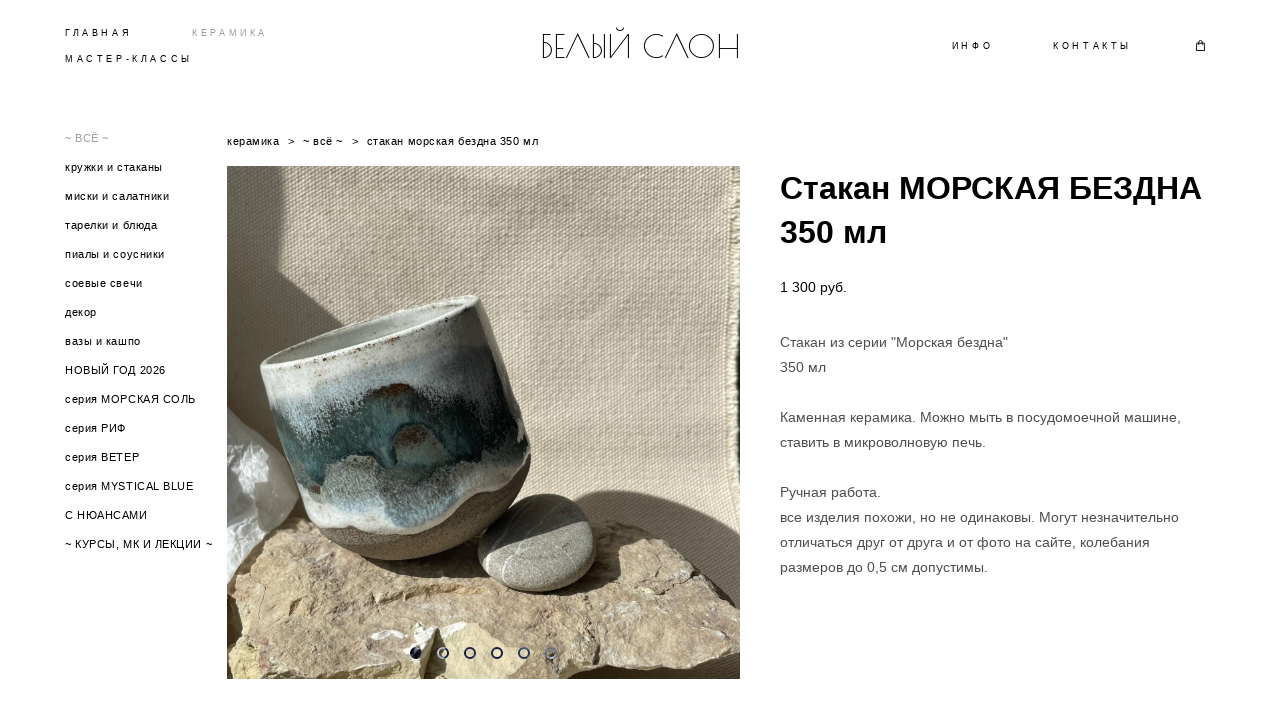

--- FILE ---
content_type: text/html; charset=UTF-8
request_url: https://belyi-slon-ceramics.ru/shop/stakan-morskaja-bezdna-350-ml-
body_size: 73137
content:
<!-- Vigbo-cms //cdn-st2.vigbo.com/u137079/113951/ gray -->
<!DOCTYPE html>
<html lang="ru">
<head>
    <script>var _createCookie=function(e,o,t){var i,n="";t&&((i=new Date).setTime(i.getTime()+864e5*t),n="; expires="+i.toGMTString()),document.cookie=e+"="+o+n+"; path=/"};function getCookie(e){e=document.cookie.match(new RegExp("(?:^|; )"+e.replace(/([\.$?*|{}\(\)\[\]\\\/\+^])/g,"\\$1")+"=([^;]*)"));return e?decodeURIComponent(e[1]):void 0}"bot"==getCookie("_gphw_mode")&&_createCookie("_gphw_mode","humen",0);</script>
    <meta charset="utf-8">
<title>~ ВСЁ ~ > Стакан  МОРСКАЯ БЕЗДНА 350 мл купить в интернет-магазине</title>
<meta name="keywords" content="Стакан  МОРСКАЯ БЕЗДНА 350 мл, ~ ВСЁ ~." />
<meta name="description" content="~ ВСЁ ~. Стакан  МОРСКАЯ БЕЗДНА 350 мл." />
    <meta property="og:title" content="~ ВСЁ ~ > Стакан  МОРСКАЯ БЕЗДНА 350 мл купить в интернет-магазине" />
    <meta property="og:description" content="~ ВСЁ ~. Стакан  МОРСКАЯ БЕЗДНА 350 мл." />
    <meta property="og:url" content="https://belyi-slon-ceramics.ru/shop/stakan-morskaja-bezdna-350-ml-" />
    <meta property="og:type" content="website" />
        <meta property="og:image" content="//cdn-sh1.vigbo.com/shops/208561/products/22017894/images/3-192db8b5357fa40da696818ca8fa1be8.jpeg" />
        <meta property="og:image" content="//cdn-sh1.vigbo.com/shops/208561/products/22017894/images/3-8b552248126943e9666ddc3e03e73b8a.jpeg" />

<meta name="viewport" content="width=device-width, initial-scale=1">


	<link rel="shortcut icon" href="//cdn-st2.vigbo.com/u137079/113951/favicon.ico" type="image/x-icon" />

<!-- Blog RSS -->

<!-- Preset CSS -->
    <!-- Preset CSS Variables -->
        <style class="presetStyleVariables">:root {--PRESET-FONT--f__h1-font-family:Helvetica, Arial; --PRESET-FONT--f__h1-font-size:38px; --PRESET-FONT--f__h1-line-height:1.4; --PRESET-FONT--f__h1-font-weight:700; --PRESET-FONT--f__h1-letter-spacing:0em; --PRESET-FONT--f__h1-font-style:normal; --PRESET-FONT--f__h1-text-transform:none; --PRESET-FONT--f__h2-font-family:Helvetica, Arial; --PRESET-FONT--f__h2-font-size:32px; --PRESET-FONT--f__h2-line-height:1.4; --PRESET-FONT--f__h2-font-weight:700; --PRESET-FONT--f__h2-letter-spacing:0em; --PRESET-FONT--f__h2-font-style:normal; --PRESET-FONT--f__h2-text-transform:none; --PRESET-FONT--f__h3-font-family:Helvetica, Arial; --PRESET-FONT--f__h3-font-size:20px; --PRESET-FONT--f__h3-line-height:1.8; --PRESET-FONT--f__h3-font-weight:700; --PRESET-FONT--f__h3-letter-spacing:0em; --PRESET-FONT--f__h3-font-style:normal; --PRESET-FONT--f__h3-text-transform:uppercase; --PRESET-FONT--f__h4-font-family:Helvetica, Arial; --PRESET-FONT--f__h4-font-size:9px; --PRESET-FONT--f__h4-line-height:2; --PRESET-FONT--f__h4-font-weight:700; --PRESET-FONT--f__h4-letter-spacing:0.25em; --PRESET-FONT--f__h4-font-style:normal; --PRESET-FONT--f__h4-text-transform:uppercase; --PRESET-FONT--f__1-font-family:Helvetica, Arial; --PRESET-FONT--f__1-font-size:16px; --PRESET-FONT--f__1-line-height:1.8; --PRESET-FONT--f__1-font-weight:700; --PRESET-FONT--f__1-letter-spacing:0em; --PRESET-FONT--f__1-font-style:normal; --PRESET-FONT--f__1-text-transform:none; --PRESET-FONT--f__2-font-family:Helvetica, Arial; --PRESET-FONT--f__2-font-size:14px; --PRESET-FONT--f__2-line-height:1.8; --PRESET-FONT--f__2-font-weight:400; --PRESET-FONT--f__2-letter-spacing:0em; --PRESET-FONT--f__2-font-style:normal; --PRESET-FONT--f__2-text-transform:none; --PRESET-FONT--f__3-font-family:Helvetica, Arial; --PRESET-FONT--f__3-font-size:11px; --PRESET-FONT--f__3-line-height:2; --PRESET-FONT--f__3-font-weight:400; --PRESET-FONT--f__3-letter-spacing:0.05em; --PRESET-FONT--f__3-font-style:normal; --PRESET-FONT--f__3-text-transform:none; }</style>
    <style class="presetStorage"></style>
    
    <script>
        window.use_preset = true;
    </script>
            <script>
            const typeStorage = "presetStorage";
            const typeStyles = "presetStyleVariables";
            let updatePresetStorageStyle = function() {
              document.getElementsByClassName(typeStorage)[0].innerText = localStorage.getItem(typeStyles)
            };
            updatePresetStorageStyle();
            window.addEventListener("storage", function(e) {
                if (e.key === typeStyles) {
                    updatePresetStorageStyle();
                }
            });
        </script>
    

<script>
    window.cdn_paths = {};
    window.cdn_paths.modules = '//cdn-s.vigbo.com/cms/kevin2/site/' + 'dev/scripts/site/';
    window.cdn_paths.site_scripts = '//cdn-s.vigbo.com/cms/kevin2/site/' + 'dev/scripts/';
</script>
    <link href="https://fonts.googleapis.com/css?family=Abel|Alegreya:400,400i,700,700i,800,800i,900,900i|Alex+Brush|Amatic+SC:400,700|Andika|Anonymous+Pro:400i,700i|Anton|Arimo:400,400i,700,700i|Arsenal:400,400i,700,700i|Asap:400,400i,500,500i,600,600i,700,700i|Bad+Script|Baumans|Bitter:100,100i,200,200i,300,300i,400i,500,500i,600,600i,700i,800,800i,900,900i|Brygada+1918:400,700,400i,700i|Cactus+Classical+Serif|Carlito:400,700,400i,700i|Chocolate+Classical+Sans|Comfortaa:300,400,500,600,700|Commissioner:100,200,300,400,500,600,700,800,900|Cormorant:300i,400i,500,500i,600,600i,700i|Cormorant+Garamond:300i,400i,500,500i,600,600i,700i|Cormorant+Infant:300i,400i,500,500i,600,600i,700i|Cousine:400,400i,700,700i|Crafty+Girls|Cuprum:400,400i,700,700i|Days+One|Dela+Gothic+One|Delius+Unicase:400,700|Didact+Gothic|Dosis|EB+Garamond:400i,500,500i,600,600i,700i,800,800i|Euphoria+Script|Exo|Exo+2:100,100i,200,200i,300i,400i,500,500i,600,600i,700i,800,800i,900,900i|Federo|Fira+Code:300,500,600|Fira+Sans:100,100i,200,200i,300i,400i,500,500i,600,600i,700i,800,800i,900,900i|Fira+Sans+Condensed:100,100i,200,200i,300i,400i,500,500i,600,600i,700i,800,800i,900,900i|Forum|Gentium+Book+Plus:400,700,400i,700i|Gentium+Plus:400,700,400i,700i|Geologica:100,200,300,400,500,600,700,800,900|Glegoo:400,700|Golos+Text:400,500,600,700,800,900|Gudea:400,400i,700|Handlee|IBM+Plex+Mono:100,100i,200,200i,300i,400i,500,500i,600,600i,700i|IBM+Plex+Sans:100,100i,200,200i,300i,400i,500,500i,600,600i,700i|IBM+Plex+Serif:100,100i,200,200i,300,300i,400,400i,500,500i,600,600i,700,700i|Inter:100,200,300,400,500,600,700,800,900|Inter+Tight:100,200,300,400,500,600,700,800,900,100i,200i,300i,400i,500i,600i,700i,800i,900i|Istok+Web:400,400i,700,700i|JetBrains+Mono:100,100i,200,200i,300,300i,400,400i,500,500i,600,600i,700,700i,800,800i|Jost:100,100i,200,200i,300,300i,400,400i,500,500i,600,600i,700,700i,800,800i,900,900i|Jura:400,300,500,600,700|Kelly+Slab|Kranky|Krona+One|Leckerli+One|Ledger|Liter|Lobster|Lora:400,400i,700,700i,500,500i,600,600i|Lunasima:400,700|Manrope:200,300,400,500,600,700,800|Marck+Script|Marko+One|Marmelad|Merienda+One|Merriweather:300i,400i,700i,900,900i|Moderustic:300,400,500,600,700,800|Montserrat:300i,400i,500,500i,600,600i,700i,800,800i,900,900i|Montserrat+Alternates:100,100i,200,200i,300,300i,400,400i,500,500i,600,600i,700,700i,800,800i,900,900i|Mulish:200,300,400,500,600,700,800,900,200i,300i,400i,500i,600i,700i,800i,900i|Neucha|Noticia+Text:400,400i,700,700i|Noto+Sans:400,400i,700,700i|Noto+Sans+Mono:100,200,300,400,500,600,700,800,900|Noto+Serif:400,400i,700,700i|Noto+Serif+Display:100,200,300,400,500,600,700,800,900,100i,200i,300i,400i,500i,600i,700i,800i,900i|Nova+Flat|Nova+Oval|Nova+Round|Nova+Slim|Nunito:400,200,200i,300,300i,400i,600,600i,700,700i,800,800i,900,900i|Old+Standard+TT:400i|Open+Sans:300i,400i,600,600i,700i,800,800i|Open+Sans+Condensed:300,300i,700|Oranienbaum|Original+Surfer|Oswald:200,500,600|Oxygen:300|Pacifico|Philosopher:400,400i,700,700i|Piazzolla:100,200,300,400,500,600,700,800,900,100i,200i,300i,400i,500i,600i,700i,800i,900i|Play:400,700|Playfair+Display:400,700,400i,500,500i,600,600i,700i,800,800i,900,900i|Playfair+Display+SC|Poiret+One|Press+Start+2P|Prosto+One|PT+Mono|PT+Sans:400i,700i|PT+Sans+Caption:400,700|PT+Sans+Narrow:400,700|PT+Serif:400i,700i|PT+Serif+Caption:400,400i|Quicksand|Raleway:100,100i,300i,400i,500,500i,600,600i,700i,800,800i,900,900i|Roboto:100,100i,300i,400i,500,500i,700i,900,900i|Roboto+Condensed:300i,400i,700i|Roboto+Mono:100,100i,200,200i,300,300i,400,400i,500,500i,600,600i,700,700i|Roboto+Slab:100,200,500,600,800,900|Rochester|Rokkitt:400,100,300,500,600,700,800,900|Rubik:300i,400i,500,500i,600,600i,700i,800,800i,900,900i|Ruslan+Display|Russo+One|Salsa|Satisfy|Scada:400,400i,700,700i|Snippet|Sofia|Source+Code+Pro:200,300,400,500,600,700,900|Source+Sans+Pro:200,300,400,600,700,900|Source+Serif+Pro:200,200i,300,300i,400,400i,600,600i,700,700i,900,900i|Spectral:200,200i,300,300i,400,400i,500,500i,600,600i,700,700i,800,800i|Stint+Ultra+Expanded|STIX+Two+Text:400,700,400i,700i|Syncopate|Tenor+Sans|Tinos:400,400i,700,700i|Trochut|Ubuntu:300i,400i,500,500i,700i|Ubuntu+Condensed|Ubuntu+Mono:400,400i,700,700i|Unbounded:200,300,400,500,600,700,800,900|Underdog|Unkempt:400,700|Voces|Wix+Madefor+Display:400,500,600,700,800|Wix+Madefor+Text:400,500,600,700,800,400i,500i,600i,700i,800i|Yeseva+One|Ysabeau:100,200,300,400,500,600,700,800,900,100i,200i,300i,400i,500i,600i,700i,800i,900i|Ysabeau+Infant:100,200,300,400,500,600,700,800,900,100i,200i,300i,400i,500i,600i,700i,800i,900i|Ysabeau+Office:100,200,300,400,500,600,700,800,900,100i,200i,300i,400i,500i,600i,700i,800i,900i|Ysabeau+SC:100,200,300,400,500,600,700,800,900|Zen+Old+Mincho&display=swap&subset=cyrillic" rel="stylesheet">    <!-- CORE CSS -->
            <link rel="stylesheet" type="text/css" href="//cdn-sh.vigbo.com/vigbo-cms/styles/prod/build_shop_front.css?v=FnqQ0y">
        <!-- SITE CSS -->
    <link rel="stylesheet" type="text/css" href="//cdn-s.vigbo.com/cms/kevin2/site/prod/css/build_cms_front.css?v=FnqQ0y">
    <!-- PREVIEW CSS -->
        <link rel="stylesheet" type="text/css" href="https://belyi-slon-ceramics.ru/css/custom-shop.css?v=46.755" />
            <!-- +React styles -->
    <link rel="stylesheet" type="text/css" href="//cdn-s.vigbo.com/cms/kevin2/site/prod/css/main.chunk.css?ver=dewsUi"></link>
    <!-- -React styles -->
    
    <!-- LIFE CHANGED CSS -->
            <link rel="stylesheet" type="text/css" href="https://belyi-slon-ceramics.ru/css/custom.css?v=46.755" />
    
                        <style type="text/css">
                .adaptive-desktop .logo-text a,
                .adaptive-tablet .logo-text a{
                    letter-spacing: 0em;
                }
            </style>
            
                <style>:root{--DE-menu__menu-style-link-color:rgba(0,0,0,0);}</style>    <!-- <script src="//cdn-s.vigbo.com/cms/kevin2/site/dev/scripts/vendor/jquery-1.9.1.min.js?v=dewsUi"></script> -->

    
    
    <!-- Global site tag (gtag.js) - Google Analytics -->
<script async src="https://www.googletagmanager.com/gtag/js?id=G-F9F8VMNT8B"></script>
<script>
  window.dataLayer = window.dataLayer || [];
  function gtag(){dataLayer.push(arguments);}
  gtag('js', new Date());

  gtag('config', 'G-F9F8VMNT8B');
</script>


<meta name="p:domain_verify" content="7e37e0e0b5aedbd160fcb723e58d8e8e"/>    <style>
    .adaptive-desktop .custom__content--max-width,
    .adaptive-desktop .md-infoline__wrap {
        max-width: 100%;
    }
</style>
    <script src="//cdn-s.vigbo.com/cms/kevin2/site/dev/scripts/vendor/jquery-3.3.1.min.js?ver=dewsUi"></script>

    </head>


	



    <body data-template="gray" class="f__preset-box f__site f__2 loading locale_ru gray mod--search-disable mod--text-logo mod--header-static mod--menu-action-on-scroll mod--menu-effect-from-top desktop mod--shop-page adaptive-desktop mod--horizontal-menu mod--infoline-disable bot-version js--loading-cascade mod--font-preset layout-logo-center--from-logo   " data-preview="">

            
    
        <div class="l-wrap js-wrap">

    <header class="l-header l-header-main js-header-main layout-logo-center--from-logo  ">
    <div class="l-header__wrapper custom__header-decorate-line custom__menu-bg-rgba mod--menubg-nochange custom__header-padding-y mod--show-menu-after-logo-load mod--effect-move-from-top">
        <div class="l-header__cont ">
            <div class="l-header__row">
                <div class="l-header__col0 l-header__col l-header__mobile--box"><!-- mobile menu -->
                    <!-- basket icon for mobile -->
                                            <div class="md-menu__icons mod--right md-menu__li-l1">
                            <!-- Если есть поиск или корзина -->
    <div class="l-header__icons--box f__menu">
        &nbsp; <!-- для выравнивания по вертикали (дублирует размер шрифта) -->

        <div class="l-header__icons--wrap">
            <div class="js--iconBasketWrapper" >
                 <!-- если не только Поиск и есть Магазин -->
                    <!-- то выводим корзину -->
                    <div class="js--iconBasketView shop_page l-header__icon l-header__icon--cart" >
                        <a href='/shop/cart' class='shop-basket--box lnk-cart design_editor-icons' data-id='shop-cart-widget'>
                            <span class='shop-basket'>
                                                                    <!-- Basket 01 -->
                                    <svg xmlns="http://www.w3.org/2000/svg" viewBox="0 0 14.57 17.5"><path class="basket-svg-style basket-svg-edit-round basket-svg-edit-limit" d="M4.58,7.15V3.42A2.69,2.69,0,0,1,7.29.75h0A2.69,2.69,0,0,1,10,3.42V7.15"/><polygon class="basket-svg-style basket-svg-edit-limit" points="13.79 16.75 0.79 16.75 1.33 5.02 13.24 5.02 13.79 16.75"/></svg>

                                                            </span>
                            <span class='shop-cart-widget-amount'>
                                                            </span>
                        </a>
                    </div>
                
            </div>

                    </div>

        <!-- Add separator -->
                <!-- -->
    </div>
                        </div>
                                    </div>

                <div class="l-header__col2 l-header__col">
                    <nav class='md-menu clearfix' data-menu-type="origin">

                        <!-- only SEARCH icon -->
                        
                        			<ul class="menu md-menu__main js--menu__main is--level1 		"><li  id="6098093" data-id="6098093" class="md-menu__li-l1 menu-item js--menu__li-l1 "><a class="md-menu__href-l1 is--link-level1 f__menu  " href="https://belyi-slon-ceramics.ru/"  >ГЛАВНАЯ</a></li><li  id="6098090" data-id="6098090" class="md-menu__li-l1 menu-item js--menu__li-l1  active"><a class="md-menu__href-l1 is--link-level1 f__menu mod--href-l1__shop js--shop-categories-link  " data-name="КЕРАМИКА" data-url="shop" href="https://belyi-slon-ceramics.ru/shop"  >КЕРАМИКА</a></li><li  id="6098094" data-id="6098094" class="md-menu__li-l1 menu-item js--menu__li-l1 "><a class="md-menu__href-l1 is--link-level1 f__menu  " href="https://belyi-slon-ceramics.ru/master-klassy"  >МАСТЕР-КЛАССЫ</a></li></ul><div class="md-menu-mobile__socials social-icons"><div class="social-icons-wrapper"></div></div>                    </nav>
                </div>

                <div class="l-header__col1 l-header__col l-header__logo--box mod--set-logo-max-width">
                    <div id='logoWrap' class='logo__wrap' data-lt="text">
                        
<div class="logo logo-text">
	<a href="https://belyi-slon-ceramics.ru/">
					БЕЛЫЙ СЛОН			</a>

</div>
                    </div>
                </div>

                <div class="l-header__col4 l-header__col">
                    <nav class='md-menu clearfix' data-menu-type="origin">

                        			<ul class="menu md-menu__main js--menu__main is--level1 		"><li  id="6098089" data-id="6098089" class="md-menu__li-l1 menu-item js--menu__li-l1  with-sub"><a class="md-menu__href-l1 js--menu-mobile-sildetoggle is--link-level1 f__menu   " href="https://belyi-slon-ceramics.ru/prokeramiku"  >ИНФО</a><div class="md-menu__wrap-l2 js--menu-submenu" id="sub-6098089" data-parent-id="6098089"><ul class="mod--submenu-center js--menu-submenu__ul mod--custom-scrollbar__not-mac"><li class="md-menu__li-l2 "><a class="md-menu__href-l2 f__sub-menu" href="https://belyi-slon-ceramics.ru/prokeramiku"  >О КОНЦЕПЦИИ</a></li><li class="md-menu__li-l2 "><a class="md-menu__href-l2 f__sub-menu" href="https://belyi-slon-ceramics.ru/delivery"  >ДОСТАВКА</a></li></ul></div></li><li  id="6098095" data-id="6098095" class="md-menu__li-l1 menu-item js--menu__li-l1 "><a class="md-menu__href-l1 is--link-level1 f__menu  " href="https://belyi-slon-ceramics.ru/contacts"  >КОНТАКТЫ</a></li></ul><div class="md-menu-mobile__socials social-icons"><div class="social-icons-wrapper"></div></div>
                        <!-- only BASKET icon -->
                                                    <div class="js--menu-icons md-menu__icons mod--right md-menu__li-l1 md-menu__has-separator shop_page" >
                                <!-- Если есть поиск или корзина -->
    <div class="l-header__icons--box f__menu">
        &nbsp; <!-- для выравнивания по вертикали (дублирует размер шрифта) -->

        <div class="l-header__icons--wrap">
            <div class="js--iconBasketWrapper" >
                 <!-- если не только Поиск и есть Магазин -->
                    <!-- то выводим корзину -->
                    <div class="js--iconBasketView shop_page l-header__icon l-header__icon--cart" >
                        <a href='/shop/cart' class='shop-basket--box lnk-cart design_editor-icons' data-id='shop-cart-widget'>
                            <span class='shop-basket'>
                                                                    <!-- Basket 01 -->
                                    <svg xmlns="http://www.w3.org/2000/svg" viewBox="0 0 14.57 17.5"><path class="basket-svg-style basket-svg-edit-round basket-svg-edit-limit" d="M4.58,7.15V3.42A2.69,2.69,0,0,1,7.29.75h0A2.69,2.69,0,0,1,10,3.42V7.15"/><polygon class="basket-svg-style basket-svg-edit-limit" points="13.79 16.75 0.79 16.75 1.33 5.02 13.24 5.02 13.79 16.75"/></svg>

                                                            </span>
                            <span class='shop-cart-widget-amount'>
                                                            </span>
                        </a>
                    </div>
                
            </div>

                    </div>

        <!-- Add separator -->
                <!-- -->
    </div>
                            </div>
                                            </nav>
                </div>

                <div class="l-header__col3 l-header__col l-header__ham--box" data-count-pages="5">
    <div class="md-menu__hamburger js-mob-menu-open">
        <svg height="20px" xmlns="http://www.w3.org/2000/svg" viewBox="0 0 18 17.5"><line class="hamburger-svg-style" y1="1" x2="18" y2="1"/><line class="hamburger-svg-style" y1="7" x2="18" y2="7"/><line class="hamburger-svg-style" y1="13" x2="18" y2="13"/></svg>
    </div>
</div>
            </div>
        </div>
    </div>
</header>



        <!-- Mobile menu -->
        <!-- mobile menu -->
<div  data-menu-type="mobile" data-custom-scroll data-set-top="stay-in-window" class="custom__header-decorate-line mod--custom-scroll-hidden mod--custom-scroll-resize md-menu--mobile js--menu--mobile mod--set-top--stop-mobile">
    <div class="md-menu--mobile__cont js--menu-mobile__cont">
                <div class="md-menu__icons mod--right md-menu__li-l1 js--menu__li-l1">
            <!-- Если есть поиск или корзина -->
    <div class="l-header__icons--box f__menu">
        &nbsp; <!-- для выравнивания по вертикали (дублирует размер шрифта) -->

        <div class="l-header__icons--wrap">
            <div class="js--iconBasketWrapper" >
                 <!-- если не только Поиск и есть Магазин -->
                    <!-- то выводим корзину -->
                    <div class="js--iconBasketView shop_page l-header__icon l-header__icon--cart" >
                        <a href='/shop/cart' class='shop-basket--box lnk-cart design_editor-icons' data-id='shop-cart-widget'>
                            <span class='shop-basket'>
                                                                    <!-- Basket 01 -->
                                    <svg xmlns="http://www.w3.org/2000/svg" viewBox="0 0 14.57 17.5"><path class="basket-svg-style basket-svg-edit-round basket-svg-edit-limit" d="M4.58,7.15V3.42A2.69,2.69,0,0,1,7.29.75h0A2.69,2.69,0,0,1,10,3.42V7.15"/><polygon class="basket-svg-style basket-svg-edit-limit" points="13.79 16.75 0.79 16.75 1.33 5.02 13.24 5.02 13.79 16.75"/></svg>

                                                            </span>
                            <span class='shop-cart-widget-amount'>
                                                            </span>
                        </a>
                    </div>
                
            </div>

                    </div>

        <!-- Add separator -->
                <!-- -->
    </div>
        </div>
        
        			<ul class="menu md-menu__main js--menu__main is--level1 		"><li  id="6098093" data-id="6098093" class="md-menu__li-l1 menu-item js--menu__li-l1 "><a class="md-menu__href-l1 is--link-level1 f__menu  " href="https://belyi-slon-ceramics.ru/"  >ГЛАВНАЯ</a></li><li  id="6098090" data-id="6098090" class="md-menu__li-l1 menu-item js--menu__li-l1  active"><a class="md-menu__href-l1 is--link-level1 f__menu mod--href-l1__shop js--shop-categories-link  " data-name="КЕРАМИКА" data-url="shop" href="https://belyi-slon-ceramics.ru/shop"  >КЕРАМИКА</a></li><li  id="6098094" data-id="6098094" class="md-menu__li-l1 menu-item js--menu__li-l1 "><a class="md-menu__href-l1 is--link-level1 f__menu  " href="https://belyi-slon-ceramics.ru/master-klassy"  >МАСТЕР-КЛАССЫ</a></li><li  id="6098089" data-id="6098089" class="md-menu__li-l1 menu-item js--menu__li-l1  with-sub"><a class="md-menu__href-l1 js--menu-mobile-sildetoggle is--link-level1 f__menu   " href="https://belyi-slon-ceramics.ru/prokeramiku"  >ИНФО</a><div class="md-menu__wrap-l2 js--menu-submenu" id="sub-6098089" data-parent-id="6098089"><ul class="mod--submenu-center js--menu-submenu__ul mod--custom-scrollbar__not-mac"><li class="md-menu__li-l2 "><a class="md-menu__href-l2 f__sub-menu" href="https://belyi-slon-ceramics.ru/prokeramiku"  >О КОНЦЕПЦИИ</a></li><li class="md-menu__li-l2 "><a class="md-menu__href-l2 f__sub-menu" href="https://belyi-slon-ceramics.ru/delivery"  >ДОСТАВКА</a></li></ul></div></li><li  id="6098095" data-id="6098095" class="md-menu__li-l1 menu-item js--menu__li-l1 "><a class="md-menu__href-l1 is--link-level1 f__menu  " href="https://belyi-slon-ceramics.ru/contacts"  >КОНТАКТЫ</a></li></ul><div class="md-menu-mobile__socials social-icons"><div class="social-icons-wrapper"></div></div>
        <span class="js-close-mobile-menu close-mobile-menu">
        <!--<svg width="20px" height="20px"  xmlns="http://www.w3.org/2000/svg" viewBox="0 0 14.39 17.5"><line class="close-menu-burger" x1="0.53" y1="2.04" x2="13.86" y2="15.37"/><line class="close-menu-burger" x1="0.53" y1="15.37" x2="13.86" y2="2.04"/></svg>-->
            <svg xmlns="http://www.w3.org/2000/svg" width="18" height="18" viewBox="0 0 18 18"><path class="close-menu-burger" fill="none" fill-rule="evenodd" stroke="#fff" stroke-linecap="round" stroke-linejoin="round" stroke-width="1.5" d="M9 9.5l8-8-8 8-8-8 8 8zm0 0l8 8-8-8-8 8 8-8z"/></svg>
        </span>
    </div>
</div>

        <!-- Blog Slider -->
        
        <!-- CONTENT -->
        <div class="l-content l-content--main  desktop ">
            <section class="l-content--box l-content--box-shop js--box-shop shopProductPage" data-hash="shop" data-structure="">
    <div class="container custom__content--max-width">
        <div class="page shop-product autotest--shop-product ">

        <nav class="shop-menu vertical" data-shopsort-indent>
                <ul>
            
                                <li class="shop-menu-item active">
                    <a class="shop-menu__href-level-1 de--shop-menu__li-level-1 f__s_category f__3" href="https://belyi-slon-ceramics.ru/shop/vse">
                        ~ ВСЁ ~                    </a>
                                    </li>

            
                                <li class="shop-menu-item ">
                    <a class="shop-menu__href-level-1 de--shop-menu__li-level-1 f__s_category f__3" href="https://belyi-slon-ceramics.ru/shop/kruzhki-i-stakany_kat">
                        кружки и стаканы                    </a>
                                    </li>

            
                                <li class="shop-menu-item ">
                    <a class="shop-menu__href-level-1 de--shop-menu__li-level-1 f__s_category f__3" href="https://belyi-slon-ceramics.ru/shop/pialy">
                        миски и салатники                    </a>
                                    </li>

            
                                <li class="shop-menu-item ">
                    <a class="shop-menu__href-level-1 de--shop-menu__li-level-1 f__s_category f__3" href="https://belyi-slon-ceramics.ru/shop/tarelki_kat">
                        тарелки и блюда                    </a>
                                    </li>

            
                                <li class="shop-menu-item ">
                    <a class="shop-menu__href-level-1 de--shop-menu__li-level-1 f__s_category f__3" href="https://belyi-slon-ceramics.ru/shop/pialy-i-sousniki">
                        пиалы и соусники                    </a>
                                    </li>

            
                                <li class="shop-menu-item ">
                    <a class="shop-menu__href-level-1 de--shop-menu__li-level-1 f__s_category f__3" href="https://belyi-slon-ceramics.ru/shop/soevye-svechi">
                        соевые свечи                    </a>
                                    </li>

            
                                <li class="shop-menu-item ">
                    <a class="shop-menu__href-level-1 de--shop-menu__li-level-1 f__s_category f__3" href="https://belyi-slon-ceramics.ru/shop/dekor">
                        декор                    </a>
                                    </li>

            
                                <li class="shop-menu-item ">
                    <a class="shop-menu__href-level-1 de--shop-menu__li-level-1 f__s_category f__3" href="https://belyi-slon-ceramics.ru/shop/vazy">
                        вазы и кашпо                    </a>
                                    </li>

            
                                <li class="shop-menu-item ">
                    <a class="shop-menu__href-level-1 de--shop-menu__li-level-1 f__s_category f__3" href="https://belyi-slon-ceramics.ru/shop/novyj-god">
                        НОВЫЙ ГОД 2026                    </a>
                                    </li>

            
                                <li class="shop-menu-item ">
                    <a class="shop-menu__href-level-1 de--shop-menu__li-level-1 f__s_category f__3" href="https://belyi-slon-ceramics.ru/shop/serija-morskaja-sol">
                        серия МОРСКАЯ СОЛЬ                    </a>
                                    </li>

            
                                <li class="shop-menu-item ">
                    <a class="shop-menu__href-level-1 de--shop-menu__li-level-1 f__s_category f__3" href="https://belyi-slon-ceramics.ru/shop/serija-rif">
                        серия РИФ                    </a>
                                    </li>

            
                                <li class="shop-menu-item ">
                    <a class="shop-menu__href-level-1 de--shop-menu__li-level-1 f__s_category f__3" href="https://belyi-slon-ceramics.ru/shop/serija-veter">
                        серия ВЕТЕР                    </a>
                                    </li>

            
                                <li class="shop-menu-item ">
                    <a class="shop-menu__href-level-1 de--shop-menu__li-level-1 f__s_category f__3" href="https://belyi-slon-ceramics.ru/shop/mystical-blue">
                        серия MYSTICAL BLUE                    </a>
                                    </li>

            
                                <li class="shop-menu-item ">
                    <a class="shop-menu__href-level-1 de--shop-menu__li-level-1 f__s_category f__3" href="https://belyi-slon-ceramics.ru/shop/s-njuansami">
                        С НЮАНСАМИ                    </a>
                                    </li>

            
                                <li class="shop-menu-item ">
                    <a class="shop-menu__href-level-1 de--shop-menu__li-level-1 f__s_category f__3" href="https://belyi-slon-ceramics.ru/shop/kursy-master_klassy-i-lektsii">
                        ~ КУРСЫ, МК И ЛЕКЦИИ ~                    </a>
                                    </li>

                    </ul>
    </nav>
        <!-- +Content main -->
    <div class="shop-content-main">
        <div class="schop-content-wrapper js-shop-content-wrapper ">
                    <!-- +Breadcrumbs -->
            <nav class="shop-bread-crumbs autotest--shop-bread-crumbs f__s_crumbs f__3 de--shop-breadcrumbs__font-family">
                <a href="https://belyi-slon-ceramics.ru/shop" class="de--shop-breadcrumbs__font-family">керамика</a>
                <span class="shop-separator">&GT;</span>

                
                                <a href="https://belyi-slon-ceramics.ru/shop/vse" class="de--shop-breadcrumbs__font-family">~ всё ~</a>
                <span class="shop-separator">&GT;</span>
                
                <span>стакан  морская бездна 350 мл</span>
            </nav>
            <!-- -Breadcrumbs -->
        
        
<div class="product-gallery layout-square">

    <!-- +Product image slider -->
    <div class="product-gallery__mobile js--product-parent-block js--product-gallery__mobile
                mod--pager ">
                    <div class="product-gallery__slider js--product-gallery__slider product-main-image" data-count-image="6">
                                <div class="product-gallery__slider-item product-image js--product-gallery__item" data-index="0">
                                        <img                             fetchpriority="high"
                                                data-number="0"
                         src="[data-uri]%3D%3D" alt="Стакан  МОРСКАЯ БЕЗДНА 350 мл"
                         class="loading copy-protect active"
                         data-index="0"
                         data-id="60640686"
                         data-base-path="//cdn-sh1.vigbo.com/shops/208561/products/22017894/images/"
                         data-file-name="192db8b5357fa40da696818ca8fa1be8.jpeg"
                         data-sizes='{"2":{"width":1018,"height":1024},"3":{"width":1536,"height":1545},"500":{"width":509,"height":512}}'
                    data-version="1"
                    data-width="1018"
                    data-height="1024" />
                </div>
                                <div class="product-gallery__slider-item product-image js--product-gallery__item" data-index="1">
                                        <img                             loading="lazy"
                            decoding="async"
                                                data-number="1"
                         src="[data-uri]%3D%3D" alt="Стакан  МОРСКАЯ БЕЗДНА 350 мл"
                         class="loading copy-protect "
                         data-index="1"
                         data-id="60640687"
                         data-base-path="//cdn-sh1.vigbo.com/shops/208561/products/22017894/images/"
                         data-file-name="8b552248126943e9666ddc3e03e73b8a.jpeg"
                         data-sizes='{"2":{"width":1024,"height":1017},"3":{"width":1536,"height":1526},"500":{"width":512,"height":509}}'
                    data-version="1"
                    data-width="1024"
                    data-height="1017" />
                </div>
                                <div class="product-gallery__slider-item product-image js--product-gallery__item" data-index="2">
                                        <img                             loading="lazy"
                            decoding="async"
                                                data-number="2"
                         src="[data-uri]%3D%3D" alt="Стакан  МОРСКАЯ БЕЗДНА 350 мл"
                         class="loading copy-protect "
                         data-index="2"
                         data-id="60640690"
                         data-base-path="//cdn-sh1.vigbo.com/shops/208561/products/22017894/images/"
                         data-file-name="0ae6ec7e0db21b97925e11be67948f79.jpeg"
                         data-sizes='{"2":{"width":995,"height":1024},"3":{"width":1536,"height":1581},"500":{"width":497,"height":512}}'
                    data-version="1"
                    data-width="995"
                    data-height="1024" />
                </div>
                                <div class="product-gallery__slider-item product-image js--product-gallery__item" data-index="3">
                                        <img                             loading="lazy"
                            decoding="async"
                                                data-number="3"
                         src="[data-uri]%3D%3D" alt="Стакан  МОРСКАЯ БЕЗДНА 350 мл"
                         class="loading copy-protect "
                         data-index="3"
                         data-id="60640688"
                         data-base-path="//cdn-sh1.vigbo.com/shops/208561/products/22017894/images/"
                         data-file-name="c82ed674dec3d662efa3079064c8b8f8.jpeg"
                         data-sizes='{"2":{"width":951,"height":1024},"3":{"width":1536,"height":1654},"500":{"width":475,"height":512}}'
                    data-version="1"
                    data-width="951"
                    data-height="1024" />
                </div>
                                <div class="product-gallery__slider-item product-image js--product-gallery__item" data-index="4">
                                        <img                             loading="lazy"
                            decoding="async"
                                                data-number="4"
                         src="[data-uri]%3D%3D" alt="Стакан  МОРСКАЯ БЕЗДНА 350 мл"
                         class="loading copy-protect "
                         data-index="4"
                         data-id="60640689"
                         data-base-path="//cdn-sh1.vigbo.com/shops/208561/products/22017894/images/"
                         data-file-name="ab8d4fd0c67c7d1e9fe33ede48eb4535.jpeg"
                         data-sizes='{"2":{"width":897,"height":1024},"3":{"width":1536,"height":1754},"500":{"width":448,"height":512}}'
                    data-version="1"
                    data-width="897"
                    data-height="1024" />
                </div>
                                <div class="product-gallery__slider-item product-image js--product-gallery__item" data-index="5">
                                        <img                             loading="lazy"
                            decoding="async"
                                                data-number="5"
                         src="[data-uri]%3D%3D" alt="Стакан  МОРСКАЯ БЕЗДНА 350 мл"
                         class="loading copy-protect "
                         data-index="5"
                         data-id="60640691"
                         data-base-path="//cdn-sh1.vigbo.com/shops/208561/products/22017894/images/"
                         data-file-name="a474ec609d7a22f517bb1a2e05de04e7.jpeg"
                         data-sizes='{"2":{"width":1024,"height":999},"3":{"width":1536,"height":1499},"500":{"width":512,"height":500}}'
                    data-version="1"
                    data-width="1024"
                    data-height="999" />
                </div>
                            </div>

            <div class="js--product-images product-images clearfix ">
                                <div class="product-image-cell js--product-gallery__item active" data-index="0">
                    <a href="#" class="product-image">
                                                <img                                 fetchpriority="high"
                                                        data-number="0"
                             src="" alt="Стакан  МОРСКАЯ БЕЗДНА 350 мл" class="loading copy-protect"
                             data-index="0"
                             data-id="60640686"
                             data-sizes='{"2":{"width":1018,"height":1024},"3":{"width":1536,"height":1545},"500":{"width":509,"height":512}}'
                        data-base-path="//cdn-sh1.vigbo.com/shops/208561/products/22017894/images/"
                        data-file-name="192db8b5357fa40da696818ca8fa1be8.jpeg"
                        data-version="1"
                        data-width="1018"
                        data-height="1024" />
                    </a>
                </div>
                                <div class="product-image-cell js--product-gallery__item " data-index="1">
                    <a href="#" class="product-image">
                                                <img                                 loading="lazy"
                                decoding="async"
                                                        data-number="1"
                             src="" alt="Стакан  МОРСКАЯ БЕЗДНА 350 мл" class="loading copy-protect"
                             data-index="1"
                             data-id="60640687"
                             data-sizes='{"2":{"width":1024,"height":1017},"3":{"width":1536,"height":1526},"500":{"width":512,"height":509}}'
                        data-base-path="//cdn-sh1.vigbo.com/shops/208561/products/22017894/images/"
                        data-file-name="8b552248126943e9666ddc3e03e73b8a.jpeg"
                        data-version="1"
                        data-width="1024"
                        data-height="1017" />
                    </a>
                </div>
                                <div class="product-image-cell js--product-gallery__item " data-index="2">
                    <a href="#" class="product-image">
                                                <img                                 loading="lazy"
                                decoding="async"
                                                        data-number="2"
                             src="" alt="Стакан  МОРСКАЯ БЕЗДНА 350 мл" class="loading copy-protect"
                             data-index="2"
                             data-id="60640690"
                             data-sizes='{"2":{"width":995,"height":1024},"3":{"width":1536,"height":1581},"500":{"width":497,"height":512}}'
                        data-base-path="//cdn-sh1.vigbo.com/shops/208561/products/22017894/images/"
                        data-file-name="0ae6ec7e0db21b97925e11be67948f79.jpeg"
                        data-version="1"
                        data-width="995"
                        data-height="1024" />
                    </a>
                </div>
                                <div class="product-image-cell js--product-gallery__item " data-index="3">
                    <a href="#" class="product-image">
                                                <img                                 loading="lazy"
                                decoding="async"
                                                        data-number="3"
                             src="" alt="Стакан  МОРСКАЯ БЕЗДНА 350 мл" class="loading copy-protect"
                             data-index="3"
                             data-id="60640688"
                             data-sizes='{"2":{"width":951,"height":1024},"3":{"width":1536,"height":1654},"500":{"width":475,"height":512}}'
                        data-base-path="//cdn-sh1.vigbo.com/shops/208561/products/22017894/images/"
                        data-file-name="c82ed674dec3d662efa3079064c8b8f8.jpeg"
                        data-version="1"
                        data-width="951"
                        data-height="1024" />
                    </a>
                </div>
                                <div class="product-image-cell js--product-gallery__item " data-index="4">
                    <a href="#" class="product-image">
                                                <img                                 loading="lazy"
                                decoding="async"
                                                        data-number="4"
                             src="" alt="Стакан  МОРСКАЯ БЕЗДНА 350 мл" class="loading copy-protect"
                             data-index="4"
                             data-id="60640689"
                             data-sizes='{"2":{"width":897,"height":1024},"3":{"width":1536,"height":1754},"500":{"width":448,"height":512}}'
                        data-base-path="//cdn-sh1.vigbo.com/shops/208561/products/22017894/images/"
                        data-file-name="ab8d4fd0c67c7d1e9fe33ede48eb4535.jpeg"
                        data-version="1"
                        data-width="897"
                        data-height="1024" />
                    </a>
                </div>
                                <div class="product-image-cell js--product-gallery__item " data-index="5">
                    <a href="#" class="product-image">
                                                <img                                 loading="lazy"
                                decoding="async"
                                                        data-number="5"
                             src="" alt="Стакан  МОРСКАЯ БЕЗДНА 350 мл" class="loading copy-protect"
                             data-index="5"
                             data-id="60640691"
                             data-sizes='{"2":{"width":1024,"height":999},"3":{"width":1536,"height":1499},"500":{"width":512,"height":500}}'
                        data-base-path="//cdn-sh1.vigbo.com/shops/208561/products/22017894/images/"
                        data-file-name="a474ec609d7a22f517bb1a2e05de04e7.jpeg"
                        data-version="1"
                        data-width="1024"
                        data-height="999" />
                    </a>
                </div>
                            </div>

            </div>
    <!-- -Product image slider -->

</div>

<div class="shop-fsbox">


		<div class="control close">
			<a class="fsbox__nav fsbox__close" id="fsboxClose" href="#">
				<svg class="fsbox__close-ico" xmlns="http://www.w3.org/2000/svg" width="18" height="18" viewBox="0 0 18 18">
					<path class="close-menu-burger de--main__text-default-color--stroke" fill="none" fill-rule="evenodd" stroke="#fff" stroke-linecap="round" stroke-linejoin="round" stroke-width="1.5" d="M9 9.5l8-8-8 8-8-8 8 8zm0 0l8 8-8-8-8 8 8-8z"></path>
				</svg>
			</a>
		</div>
		<div class="control prev">
			<a class="fsbox__nav" id="fsboxPrev" href="#">
				<svg xmlns="http://www.w3.org/2000/svg" width="14" height="14" viewBox="0 0 16 27"
					 style="overflow: hidden; position: relative;">
					<path class="de--main__text-default-color" stroke="none"
						  d="M140.206,1140.93L152,1151.86l-2.133,2.13L136,1141.13l0.137-.13-0.131-.14L149.869,1127l2.132,2.13Z"
						  transform="translate(-136 -1127)"></path>
				</svg>

			</a>
		</div>
		<div class="control next">
			<a class="fsbox__nav" id="fsboxNext" href="#">
				<svg xmlns="http://www.w3.org/2000/svg" width="14" height="14" viewBox="0 0 16 27"
					 style="overflow: hidden; position: relative;">
					<path class="de--main__text-default-color" stroke="none"
						  d="M2815,1141.13l-13.86,12.86-2.13-2.13,11.78-10.93-11.79-11.8,2.13-2.13,13.86,13.86-0.13.14Z"
						  transform="translate(-2799 -1127)"></path>
				</svg>
			</a>
		</div>

		<div class="spinner-container">
			<div class="spinner">
                <svg class="md-preloader" viewBox="0 0 66 66" xmlns="http://www.w3.org/2000/svg"><circle class="path" fill="none" stroke-width="4" stroke-linecap="round" cx="33" cy="33" r="30"></circle></svg>
            </div>
		</div>

		<div class="shop-slides">
                            <div class="shop-slide__block js--shop-slide__block">
                    <img src="data:image/gif,"
                         alt="Стакан  МОРСКАЯ БЕЗДНА 350 мл"
                         class="loading js--copy-protect shop-slide js--shop-slide"
                         style="display: none; opacity: 0"
                        data-id="60640686"
                        data-base-path="//cdn-sh1.vigbo.com/shops/208561/products/22017894/images/"
                        data-file-name="192db8b5357fa40da696818ca8fa1be8.jpeg"
                        data-version="1"
                        data-sizes='{"2":{"width":1018,"height":1024},"3":{"width":1536,"height":1545},"500":{"width":509,"height":512}}'
                        data-width="1018"
                        data-height="1024" />
                </div>
                            <div class="shop-slide__block js--shop-slide__block">
                    <img src="data:image/gif,"
                         alt="Стакан  МОРСКАЯ БЕЗДНА 350 мл"
                         class="loading js--copy-protect shop-slide js--shop-slide"
                         style="display: none; opacity: 0"
                        data-id="60640687"
                        data-base-path="//cdn-sh1.vigbo.com/shops/208561/products/22017894/images/"
                        data-file-name="8b552248126943e9666ddc3e03e73b8a.jpeg"
                        data-version="1"
                        data-sizes='{"2":{"width":1024,"height":1017},"3":{"width":1536,"height":1526},"500":{"width":512,"height":509}}'
                        data-width="1024"
                        data-height="1017" />
                </div>
                            <div class="shop-slide__block js--shop-slide__block">
                    <img src="data:image/gif,"
                         alt="Стакан  МОРСКАЯ БЕЗДНА 350 мл"
                         class="loading js--copy-protect shop-slide js--shop-slide"
                         style="display: none; opacity: 0"
                        data-id="60640690"
                        data-base-path="//cdn-sh1.vigbo.com/shops/208561/products/22017894/images/"
                        data-file-name="0ae6ec7e0db21b97925e11be67948f79.jpeg"
                        data-version="1"
                        data-sizes='{"2":{"width":995,"height":1024},"3":{"width":1536,"height":1581},"500":{"width":497,"height":512}}'
                        data-width="995"
                        data-height="1024" />
                </div>
                            <div class="shop-slide__block js--shop-slide__block">
                    <img src="data:image/gif,"
                         alt="Стакан  МОРСКАЯ БЕЗДНА 350 мл"
                         class="loading js--copy-protect shop-slide js--shop-slide"
                         style="display: none; opacity: 0"
                        data-id="60640688"
                        data-base-path="//cdn-sh1.vigbo.com/shops/208561/products/22017894/images/"
                        data-file-name="c82ed674dec3d662efa3079064c8b8f8.jpeg"
                        data-version="1"
                        data-sizes='{"2":{"width":951,"height":1024},"3":{"width":1536,"height":1654},"500":{"width":475,"height":512}}'
                        data-width="951"
                        data-height="1024" />
                </div>
                            <div class="shop-slide__block js--shop-slide__block">
                    <img src="data:image/gif,"
                         alt="Стакан  МОРСКАЯ БЕЗДНА 350 мл"
                         class="loading js--copy-protect shop-slide js--shop-slide"
                         style="display: none; opacity: 0"
                        data-id="60640689"
                        data-base-path="//cdn-sh1.vigbo.com/shops/208561/products/22017894/images/"
                        data-file-name="ab8d4fd0c67c7d1e9fe33ede48eb4535.jpeg"
                        data-version="1"
                        data-sizes='{"2":{"width":897,"height":1024},"3":{"width":1536,"height":1754},"500":{"width":448,"height":512}}'
                        data-width="897"
                        data-height="1024" />
                </div>
                            <div class="shop-slide__block js--shop-slide__block">
                    <img src="data:image/gif,"
                         alt="Стакан  МОРСКАЯ БЕЗДНА 350 мл"
                         class="loading js--copy-protect shop-slide js--shop-slide"
                         style="display: none; opacity: 0"
                        data-id="60640691"
                        data-base-path="//cdn-sh1.vigbo.com/shops/208561/products/22017894/images/"
                        data-file-name="a474ec609d7a22f517bb1a2e05de04e7.jpeg"
                        data-version="1"
                        data-sizes='{"2":{"width":1024,"height":999},"3":{"width":1536,"height":1499},"500":{"width":512,"height":500}}'
                        data-width="1024"
                        data-height="999" />
                </div>
            		</div>


</div>

<script type="text/json" id="images-sizes">
	{"2":{"width":1024,"height":0},"3":{"width":2048,"height":0},"500":{"width":512,"height":0}}</script>

        <!-- +Description product -->
        <article class="description js-description "">
            <h1 class="name f__s_product f__h2 f__mt-0 f__mb-0 stop-css">Стакан  МОРСКАЯ БЕЗДНА 350 мл</h1>

            
                            <!-- +Price product -->
                <div class="price autotest--price">
                    <span class="product-price-min autotest--product-price-min f__2 f__s_price f__2 ">1 300 pуб.</span><div class="product-price "></div>                </div>
                <!-- -Price product -->
            
            <!-- +Aside product -->
            <div class="shop-product__aside">

                
                <!-- +Text product -->
                <div class="text f__2">
                        Стакан из серии &quot;Морская бездна&quot;<br />
350 мл<br />
<br />
Каменная керамика. Можно мыть в посудомоечной машине, ставить в микроволновую печь.<br />
<br />
Ручная работа.<br />
все изделия похожи, но не одинаковы. Могут&nbsp;незначительно отличаться друг от друга и от фото на сайте, колебания размеров до 0,5 см допустимы.                        <!-- +Text decoration -->
                                                <!-- -Text decoration -->
                    </div>
                <!-- -Text product -->

            </div>
            <!-- -Aside product -->
                    </article>
        <!-- -Description product -->
    </div>
    <div class="additional_product_info text f__3"></div>
    <div class="clearfix"></div>

    
        <script type="text/json" data-shop-action="bind-products"></script>

    
            <!-- +Messages -->
        <div class="messages hide">
            <span id="product-out-of-stock-msg">Нет в наличии</span>
            <span id="product-out-of-stock-error">К сожалению, данного товара нет в наличии. Добавить его в корзину невозможно.</span>
            <span id="product-price-from-message">от</span>
        </div>
        <!-- -Messages -->

        </div>
    <!-- -Content main -->
    
</div>


<script type="text/json" id="shop-product-images">
    [{"alt":"\u0421\u0442\u0430\u043a\u0430\u043d  \u041c\u041e\u0420\u0421\u041a\u0410\u042f \u0411\u0415\u0417\u0414\u041d\u0410 350 \u043c\u043b","id":"60640686","name":"192db8b5357fa40da696818ca8fa1be8.jpeg","version":1,"sizes":{"2":{"width":1018,"height":1024},"3":{"width":1536,"height":1545},"500":{"width":509,"height":512}},"linkedOptions":[]},{"alt":"\u0421\u0442\u0430\u043a\u0430\u043d  \u041c\u041e\u0420\u0421\u041a\u0410\u042f \u0411\u0415\u0417\u0414\u041d\u0410 350 \u043c\u043b","id":"60640687","name":"8b552248126943e9666ddc3e03e73b8a.jpeg","version":1,"sizes":{"2":{"width":1024,"height":1017},"3":{"width":1536,"height":1526},"500":{"width":512,"height":509}},"linkedOptions":[]},{"alt":"\u0421\u0442\u0430\u043a\u0430\u043d  \u041c\u041e\u0420\u0421\u041a\u0410\u042f \u0411\u0415\u0417\u0414\u041d\u0410 350 \u043c\u043b","id":"60640690","name":"0ae6ec7e0db21b97925e11be67948f79.jpeg","version":1,"sizes":{"2":{"width":995,"height":1024},"3":{"width":1536,"height":1581},"500":{"width":497,"height":512}},"linkedOptions":[]},{"alt":"\u0421\u0442\u0430\u043a\u0430\u043d  \u041c\u041e\u0420\u0421\u041a\u0410\u042f \u0411\u0415\u0417\u0414\u041d\u0410 350 \u043c\u043b","id":"60640688","name":"c82ed674dec3d662efa3079064c8b8f8.jpeg","version":1,"sizes":{"2":{"width":951,"height":1024},"3":{"width":1536,"height":1654},"500":{"width":475,"height":512}},"linkedOptions":[]},{"alt":"\u0421\u0442\u0430\u043a\u0430\u043d  \u041c\u041e\u0420\u0421\u041a\u0410\u042f \u0411\u0415\u0417\u0414\u041d\u0410 350 \u043c\u043b","id":"60640689","name":"ab8d4fd0c67c7d1e9fe33ede48eb4535.jpeg","version":1,"sizes":{"2":{"width":897,"height":1024},"3":{"width":1536,"height":1754},"500":{"width":448,"height":512}},"linkedOptions":[]},{"alt":"\u0421\u0442\u0430\u043a\u0430\u043d  \u041c\u041e\u0420\u0421\u041a\u0410\u042f \u0411\u0415\u0417\u0414\u041d\u0410 350 \u043c\u043b","id":"60640691","name":"a474ec609d7a22f517bb1a2e05de04e7.jpeg","version":1,"sizes":{"2":{"width":1024,"height":999},"3":{"width":1536,"height":1499},"500":{"width":512,"height":500}},"linkedOptions":[]}]</script>


<script type="text/json" data-shop-action="product-details">
{
    "el": ".shop-product",
    "modalWindow": ".popup__overlay",
    "messages": {
        "requiredError": "Это поле обязательно для заполнения",
        "textInStok": "<span class='form__btn_cont f__h4-padding f__h4-margin f__h4'>Добавить в корзину</span>",
        "textOutOfStok": "<span class='form__btn_cont f__h4-padding f__h4-margin f__h4'>Нет в наличии</span>",
        "textPreOrder": "<span class='form__btn_cont f__h4-padding f__h4-margin f__h4'>Оформить заказ</span>",
        "vendorCode": "Артикул"
    },
    "shopUrl": "https://belyi-slon-ceramics.ru/shop",
    "preOrder": 0,
    "discounts": [],
    "skus": [{"product_id":"22017894","id":"34838003","vendor_code":"16813858509002","options":null,"price":"<span class=\"product-price-min autotest--product-price-min f__2\">1 300 p\u0443\u0431.<\/span>","price_with_discount":"0.00","amount":"0","update_stock":"1","name":"\u0421\u0442\u0430\u043a\u0430\u043d  \u041c\u041e\u0420\u0421\u041a\u0410\u042f \u0411\u0415\u0417\u0414\u041d\u0410 350 \u043c\u043b","options-v2":null,"priceWithDiscount":"0.00","priceOrigin":"1300.00"}]}
</script>
<script type="text/json" data-shop-action="product-detatils-categories"></script>

<style>
    .desktop section[data-hash="shop"] ~ footer {opacity: 1;}
</style>
<script type="text/json" id="shop-type" data-type="products">[[{"product_id":"22017894","id":"34838003","vendor_code":"16813858509002","options":null,"price":"<span class=\"product-price-min autotest--product-price-min f__2\">1 300 p\u0443\u0431.<\/span>","price_with_discount":"0.00","amount":"0","update_stock":"1","name":"\u0421\u0442\u0430\u043a\u0430\u043d  \u041c\u041e\u0420\u0421\u041a\u0410\u042f \u0411\u0415\u0417\u0414\u041d\u0410 350 \u043c\u043b","options-v2":null,"priceWithDiscount":"0.00","priceOrigin":"1300.00"}],"y"]</script>


<![CDATA[YII-BLOCK-BODY-END]]>    </div>
</section>

        </div>
        <footer class="l-footer ">
		<a name="footer"></a>
	<div class='md-btn-go-up js-scroll-top'>
		<svg width="6px" height="11px" viewBox="0 0 7 11" version="1.1" xmlns="http://www.w3.org/2000/svg" xmlns:xlink="http://www.w3.org/1999/xlink">
			<g stroke="none" stroke-width="1" fill="none" fill-rule="evenodd">
				<g class='md-btn-go-up-svg-color' transform="translate(-1116.000000, -716.000000)" fill="#ffffff">
					<polygon transform="translate(1119.115116, 721.500000) scale(1, -1) translate(-1119.115116, -721.500000) " points="1116.92791 716 1116 716.9625 1119.71163 720.8125 1120.23023 721.5 1119.71163 722.1875 1116 726.0375 1116.92791 727 1122.23023 721.5"></polygon>
				</g>
			</g>
		</svg>
	</div>
	<div class="l-content l-content--footer desktop">
	<section id="blog2" class="l-content--box blog composite" data-structure="blog-dispatcher">
		<div class="composite-content blog-content sidebar-position-none blog-type-post" data-backbone-view="blog-post" data-protect-image="">
			<div class=" blog-content-box">
				<div class="items">
					<article class="post footer-post" id="post_">
						<div id="post-content" style="max-width: 100%;">
							<div class="post-body" data-structure="footer">
							<div class="post-body">
	<style type="text/css">.adaptive-desktop #section5682971_0 .section__content{min-height:10px;}footer .md-section, footer .copyright #gpwCC, footer .copyright a#gpwCC{color:#000000;}footer.l-footer .section__bg{background-color:rgba(255, 255, 255, 0.99);}footer.l-footer .copyright{background-color:rgba(255, 255, 255, 0.99);}.adaptive-mobile .l-footer, .adaptive-mobile .l-footer p, .adaptive-mobile .copyright__gophotoweb--box{text-align:center !important;}footer.l-footer .copyright__gophotoweb--box{text-align:left;}</style><a id="custom" class="js--anchor" name="custom"></a><div class="md-section js--section" id="section5682971_0">
        
    <div class="section__bg"  ></div>
			<div class="section__content">
				<div class="container custom__content--max-width"><div class="row"><div class="col col-md-6"><div class="widget"
	 id="widget_74996927"
	 data-id="74996927"
	 data-type="simple-text">

    
<div class="element simple-text transparentbg" id="w_74996927" style="background-color: transparent; ">
    <div class="text-box text-box-test1  nocolumns" style="max-width: 100%; -moz-column-gap: 10px; -webkit-column-gap: 10px; column-gap: 10px; letter-spacing: 0em; line-height: 1.8; font-family: 'Helvetica'; font-size: 16px !important;  margin: 0 auto; ">
        <p class="f__1">Меню</p>
        
    </div>
</div></div>
<div class="widget"
	 id="widget_74996935"
	 data-id="74996935"
	 data-type="post-menu">

    <div class="element widget-post-menu" id="w_74996935">

	<style>

		
		#w_74996935 .footer-menu {
			text-align: left;
			padding: 0;
			margin-top: 0;
					}

		.adaptive-desktop #w_74996935 .footer-menu li {
							margin: 10px 0;
					}

		.adaptive-mobile #w_74996935 .footer-menu li,
		.adaptive-tablet #w_74996935 .footer-menu li {
			margin: 10px 0;
			text-align: center;
		}

		#w_74996935 .footer-menu a {
			color: #000000;
			margin-right: -0em;
				}

		
		#w_74996935 .footer-menu a:hover {
			color: #97b3c4;
		}

		#w_74996935 .footer-menu li:first-child {
			margin-top: 0;
		}
		#w_74996935 .footer-menu li:last-child {
			margin-bottom: 0;
		}
		#w_74996935 .footer-menu li {
			list-style-type: none;
		}
	</style>

	
	<ul class="widget-content post-menu-content footer-menu  f__2">
					<li>
								<a href="/shop"  class="" data-page="">Магазин</a>
			</li>
					<li>
								<a href="/contacts"  class="" data-page="">Контакты</a>
			</li>
			</ul>

</div>
</div>
<div class="widget"
	 id="widget_74996932"
	 data-id="74996932"
	 data-type="post-indent">

    <div class="wg-post-indent" id="w_74996932">
    <div class="wg-post-indent__inner" style="width: 100%; height: 10px;"></div>
</div></div>
</div><div class="col col-md-6"><div class="widget"
	 id="widget_74996928"
	 data-id="74996928"
	 data-type="simple-text">

    
<div class="element simple-text transparentbg" id="w_74996928" style="background-color: transparent; ">
    <div class="text-box text-box-test1  nocolumns" style="max-width: 100%; -moz-column-gap: 10px; -webkit-column-gap: 10px; column-gap: 10px; letter-spacing: 0em; line-height: 1.8; font-family: 'Helvetica'; font-size: 16px !important;  margin: 0 auto; ">
        <p class="f__1">Инфо</p>
        
    </div>
</div></div>
<div class="widget"
	 id="widget_74996936"
	 data-id="74996936"
	 data-type="post-menu">

    <div class="element widget-post-menu" id="w_74996936">

	<style>

		
		#w_74996936 .footer-menu {
			text-align: left;
			padding: 0;
			margin-top: 0;
					}

		.adaptive-desktop #w_74996936 .footer-menu li {
							margin: 10px 0;
					}

		.adaptive-mobile #w_74996936 .footer-menu li,
		.adaptive-tablet #w_74996936 .footer-menu li {
			margin: 10px 0;
			text-align: center;
		}

		#w_74996936 .footer-menu a {
			color: #000000;
			margin-right: -0em;
				}

		
		#w_74996936 .footer-menu a:hover {
			color: #97b3c4;
		}

		#w_74996936 .footer-menu li:first-child {
			margin-top: 0;
		}
		#w_74996936 .footer-menu li:last-child {
			margin-bottom: 0;
		}
		#w_74996936 .footer-menu li {
			list-style-type: none;
		}
	</style>

	
	<ul class="widget-content post-menu-content footer-menu  f__2">
					<li>
								<a href="/delivery"  class="" data-page="">Доставка</a>
			</li>
			</ul>

</div>
</div>
<div class="widget"
	 id="widget_74996933"
	 data-id="74996933"
	 data-type="post-indent">

    <div class="wg-post-indent" id="w_74996933">
    <div class="wg-post-indent__inner" style="width: 100%; height: 10px;"></div>
</div></div>
</div><div class="col col-md-6"><div class="widget"
	 id="widget_74996929"
	 data-id="74996929"
	 data-type="simple-text">

    
<div class="element simple-text transparentbg" id="w_74996929" style="background-color: transparent; ">
    <div class="text-box text-box-test1  nocolumns" style="max-width: 100%; -moz-column-gap: 10px; -webkit-column-gap: 10px; column-gap: 10px; letter-spacing: 0em; line-height: 1.8; font-family: 'Helvetica'; font-size: 16px !important;  margin: 0 auto; ">
        <p class="f__1">Мастерская</p>
        
    </div>
</div></div>
<div class="widget"
	 id="widget_74996937"
	 data-id="74996937"
	 data-type="simple-text">

    
<div class="element simple-text transparentbg" id="w_74996937" style="background-color: transparent; ">
    <div class="text-box text-box-test1  nocolumns" style="max-width: 100%; -moz-column-gap: 10px; -webkit-column-gap: 10px; column-gap: 10px; letter-spacing: 0em; line-height: 1.8; font-family: 'Helvetica'; font-size: 16px !important;  margin: 0 auto; ">
        <p class="f__2">ул. Большая Пушкарская, 10В, 4 этаж, м Чкаловская/Спортивная)</p>

<p class="f__2">&nbsp;</p>

<p class="f__2">Администратор:</p>

<p class="f__2">+7 (993) 477 26 18 (только Telegram) - по вопросам по заказам и для записи на мастер-классы</p>

<p class="f__2">&nbsp;</p>

<p class="f__2">+7 (921) 417 26 18 - по вопросам индивидуальных заказов и сотрудничества<br />
Дарья Павлова</p>
        
    </div>
</div></div>
<div class="widget"
	 id="widget_74996934"
	 data-id="74996934"
	 data-type="post-indent">

    <div class="wg-post-indent" id="w_74996934">
    <div class="wg-post-indent__inner" style="width: 100%; height: 10px;"></div>
</div></div>
</div><div class="col col-md-6"><div class="widget"
	 id="widget_74996930"
	 data-id="74996930"
	 data-type="simple-text">

    
<div class="element simple-text transparentbg" id="w_74996930" style="background-color: transparent; ">
    <div class="text-box text-box-test1  nocolumns" style="max-width: 100%; -moz-column-gap: 10px; -webkit-column-gap: 10px; column-gap: 10px; letter-spacing: 0em; line-height: 1.8; font-family: 'Helvetica'; font-size: 16px !important;  margin: 0 auto; ">
        <p class="f__1">&copy; 2020, Белый слон</p>
        
    </div>
</div></div>
<div class="widget"
	 id="widget_74996938"
	 data-id="74996938"
	 data-type="simple-text">

    
<div class="element simple-text transparentbg" id="w_74996938" style="background-color: transparent; ">
    <div class="text-box text-box-test1  nocolumns" style="max-width: 100%; -moz-column-gap: 10px; -webkit-column-gap: 10px; column-gap: 10px; letter-spacing: 0em; line-height: 1.8; font-family: 'Helvetica'; font-size: 16px !important;  margin: 0 auto; ">
                
    </div>
</div></div>
<div class="widget"
	 id="widget_74996940"
	 data-id="74996940"
	 data-type="post-indent">

    <div class="wg-post-indent" id="w_74996940">
    <div class="wg-post-indent__inner" style="width: 100%; height: 10px;"></div>
</div></div>
<div class="widget"
	 id="widget_74996939"
	 data-id="74996939"
	 data-type="simple-text">

    
<div class="element simple-text transparentbg" id="w_74996939" style="background-color: transparent; ">
    <div class="text-box text-box-test1  nocolumns" style="max-width: 100%; -moz-column-gap: 10px; -webkit-column-gap: 10px; column-gap: 10px; letter-spacing: 0em; line-height: 1.8; font-family: 'Helvetica'; font-size: 16px !important;  margin: 0 auto; ">
        <p class="f__2"><strong>Follow us:</strong></p>
        
    </div>
</div></div>
<div class="widget"
	 id="widget_74996931"
	 data-id="74996931"
	 data-type="social-icons">

    <div class="element widget-social-icons" id="w_74996931">
	<style>
				#w_74996931 .asi-icon-box { margin: 10px 5px 0 5px; }
		#w_74996931 .social-icons-content {margin: -10px -5px 0;}
							   #w_74996931 .asi-icon-box i { color: #000000; }
				#w_74996931 .asi-icon-box a:hover i { color: #97b3c4; }
				#w_74996931 .asi-icon-box  a,
							   #w_74996931 .asi-icon-box  i {
														  font-size: 24px;
														  line-height: 24px;
													  }
	</style>

	<div class="widget-content social-icons-content left">
				<div class="asi-icon-box">
			<a href="https://www.instagram.com/belyi_slon_studio/" target="_blank" rel="noopener">
				<i class="widget-social-icon-instagram-circle"></i>
			</a>
		</div>
				<div class="asi-icon-box">
			<a href="https://vk.com/belyi_slon_studio" target="_blank" rel="noopener">
				<i class="widget-social-icon-vkontakte-circle"></i>
			</a>
		</div>
			</div>

</div></div>
</div></div></div></div></div></div>
							</div>
						</div>
					</article>
				</div>
			</div>
		</div>
	</section>
	</div>

	<div class="copyright ">
		<div class="copyright__gophotoweb--box">
			<div class="md-section js--section">
				<div class="section__content">
				<div class="container custom__content--max-width">
										<div class="row">
						<div class="col col-md-24">
                            <a id='gpwCC' href="https://vigbo.com/?utm_source=belyi-slon-ceramics.ru&utm_medium=footer&utm_campaign=copyright" target="_blank" rel="noopener noreferrer">сайт от vigbo</a>
						</div>
					</div>
				</div>
				</div>
			</div>
		</div>
	</div>
	
</footer>

<!-- Search -->

<!-- SVG icons -->
<script id="svg-tmpl-basket-1" type="text/template">
    <!-- Basket 01 -->
    <svg xmlns="http://www.w3.org/2000/svg" viewBox="0 0 14.57 17.5"><path class="basket-svg-style basket-svg-edit-round basket-svg-edit-limit" d="M4.58,7.15V3.42A2.69,2.69,0,0,1,7.29.75h0A2.69,2.69,0,0,1,10,3.42V7.15"/><polygon class="basket-svg-style basket-svg-edit-limit" points="13.79 16.75 0.79 16.75 1.33 5.02 13.24 5.02 13.79 16.75"/></svg>

</script>

<script id="svg-tmpl-basket-2" type="text/template">
    <!-- Basket 02 -->
    <svg xmlns="http://www.w3.org/2000/svg" viewBox="0 0 15.5 17.5"><path class="basket-svg-style basket-svg-edit-round" d="M5,4.48V3.42A2.69,2.69,0,0,1,7.75.75h0a2.69,2.69,0,0,1,2.72,2.67V4.48"/><path class="basket-svg-style basket-svg-edit-round" d="M13.23,16.75h-11A1.51,1.51,0,0,1,.75,15.26s0,0,0-.07l1-10.7h12l1,10.7a1.5,1.5,0,0,1-1.45,1.56Z"/><path class="basket-svg-style basket-svg-edit-round" d="M10.47,7.68h0"/><path class="basket-svg-style basket-svg-edit-round" d="M5,7.68H5"/></svg>

</script>

<script id="svg-tmpl-basket-3" type="text/template">
    <!-- Basket 03 -->
    <svg xmlns="http://www.w3.org/2000/svg" viewBox="0 0 16.5 17.5"><path class="basket-svg-style basket-svg-edit-round" d="M14.14,6.17H2.36S.75,12,.75,13.58A3.19,3.19,0,0,0,4,16.75h8.57a3.19,3.19,0,0,0,3.21-3.17C15.75,12,14.14,6.17,14.14,6.17Z"/><path class="basket-svg-style basket-svg-edit-limit" d="M4.5,5.64C4.5,3,5.59.75,8.25.75S12,3,12,5.64"/></svg>

</script>

<script id="svg-tmpl-basket-4" type="text/template">
    <!-- Basket 04 -->
    <svg xmlns="http://www.w3.org/2000/svg" viewBox="0 0 19.5 17.5"><polyline class="basket-svg-style basket-svg-edit-round" points="1.97 7.15 3.75 16.11 15.75 16.11 17.55 7.15"/><line class="basket-svg-style basket-svg-edit-round basket-svg-edit-limit" x1="7.95" y1="1.17" x2="3.11" y2="6.61"/><line class="basket-svg-style basket-svg-edit-round basket-svg-edit-limit" x1="11.55" y1="1.17" x2="16.41" y2="6.61"/><line class="basket-svg-style basket-svg-edit-round" x1="0.75" y1="6.61" x2="18.75" y2="6.61"/></svg>

</script>

<script id="svg-tmpl-basket-5" type="text/template">
    <!-- Basket 05 -->
    <svg xmlns="http://www.w3.org/2000/svg" viewBox="0 0 18.5 17.5"><polyline class="basket-svg-style basket-svg-edit-round" points="0.75 1.63 3.13 1.63 5.51 12.59 15.95 12.59 17.75 4.63 4.3 4.63"/><ellipse class="basket-svg-style basket-svg-edit-limit" cx="6.64" cy="15.42" rx="1.36" ry="1.33"/><ellipse class="basket-svg-style basket-svg-edit-limit" cx="14.59" cy="15.42" rx="1.36" ry="1.33"/></svg>

</script>
        <!-- //// end //// -->

        <!-- Cookie Message -->
        
    </div>

        <script src="//cdn-s.vigbo.com/cms/kevin2/site/prod/js/site.js?ver=dewsUi"></script>
    <script src='//cdn-sh.vigbo.com/vigbo-cms/scripts/prod/shop.js?v=EEBOxK'></script>

        <script><!-- change icon shop cart on page product --> var jst_default_basket = 1;  var jst_default = 1;</script>
    <div class="global-site-info" data-info='{"bid" : "113951", "img_load_effect" : "cascade", "infoline_cross" : "false", "is_page_blog_post" : "", "is_shop_page" : "1", "lang" : "ru", "logo" : "text", "menu_after_slider" : "", "menu_align_content" : "", "menu_decoration_line" : "", "menu_layout" : "logo-center--from-logo", "menu_load_effect" : "1", "menu_move_effect" : "", "menu_transparent" : "", "minicart": "1", "mobile" : "", "protect_images" : "n", "repo" : "cms", "server" : "", "sid" : "208561", "site_name" : "gray", "static_path" : "cdn-st2.vigbo.com", "structure_type" : "", "tablet" : "", "uid" : "u137079"}'></div>
             <!-- +React scripts -->
        <div id="checkout-modal-root" data-cssvariables-styling="true"></div>
        <div id="minicart-root" data-cssvariables-styling="true"></div>
        <script src="//cdn-s.vigbo.com/cms/kevin2/site/prod/js/runtime-main.js?ver=dewsUi"></script>
        <script src="//cdn-s.vigbo.com/cms/kevin2/site/prod/js/main.chunk.js?ver=dewsUi"></script>
        <!-- -React scripts -->
    </body>
</html>
